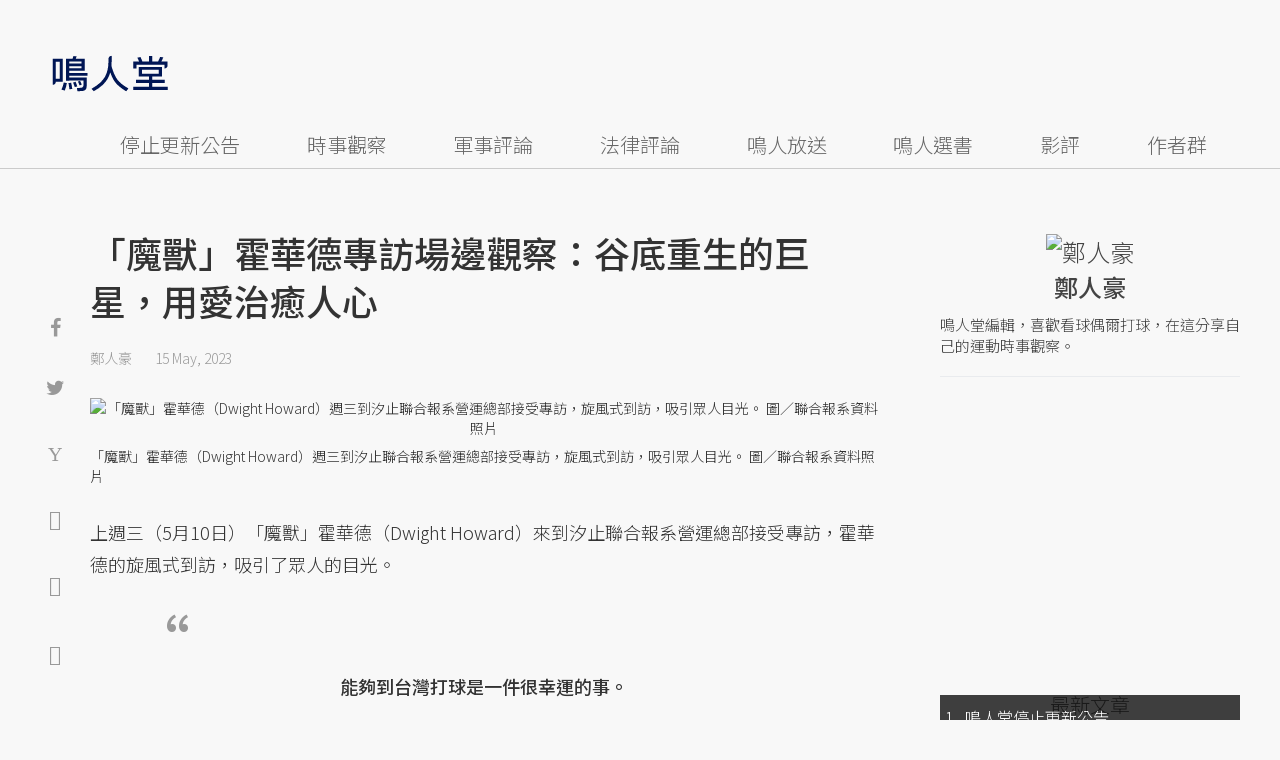

--- FILE ---
content_type: text/html; charset=UTF-8
request_url: https://misc.udn.com/record/pageview/1008/5743/123505/7162672?_=1769039814364
body_size: -115
content:
user_id: 　article offline_time: 3262125600　daily pv offline_time: 　offline_time: 3262125600

--- FILE ---
content_type: text/html; charset=utf-8
request_url: https://www.google.com/recaptcha/api2/aframe
body_size: 266
content:
<!DOCTYPE HTML><html><head><meta http-equiv="content-type" content="text/html; charset=UTF-8"></head><body><script nonce="a1MlrvZ3sG9iaGzz6TRn6A">/** Anti-fraud and anti-abuse applications only. See google.com/recaptcha */ try{var clients={'sodar':'https://pagead2.googlesyndication.com/pagead/sodar?'};window.addEventListener("message",function(a){try{if(a.source===window.parent){var b=JSON.parse(a.data);var c=clients[b['id']];if(c){var d=document.createElement('img');d.src=c+b['params']+'&rc='+(localStorage.getItem("rc::a")?sessionStorage.getItem("rc::b"):"");window.document.body.appendChild(d);sessionStorage.setItem("rc::e",parseInt(sessionStorage.getItem("rc::e")||0)+1);localStorage.setItem("rc::h",'1769039823206');}}}catch(b){}});window.parent.postMessage("_grecaptcha_ready", "*");}catch(b){}</script></body></html>

--- FILE ---
content_type: application/javascript; charset=utf-8
request_url: https://fundingchoicesmessages.google.com/f/AGSKWxVb-TyQu9-VILvSb-3dlycaUbpAx40WBQ-McvAz7y4LuXsY3aPHB0pzg7JXqDtgONtMaHT31HPDPZsSRWrLi9fs4QoXDz5xHT0-9XCTtNDJF6Nt1C57ZLwrvv02vHhMwhI-3oflfIwq4KnMQTebUBezEMKY3YkJvViMzmwLlgUhSe5YsaOd7y2FLUYj/_?type=ad&_adframe./bannerconduit./guardianleader._plus/ads/
body_size: -1290
content:
window['da4d51a8-dc2a-40f1-8dc9-375e30161c71'] = true;

--- FILE ---
content_type: application/javascript
request_url: https://opinion.udn.com/js/domready.js?20250610215625
body_size: -129
content:
/*!
  * domready (c) Dustin Diaz 2012 - License MIT
  */
!function(e,t){typeof module!="undefined"?module.exports=t():typeof define=="function"&&typeof define.amd=="object"?define(t):this[e]=t()}("domready",function(e){function p(e){h=1;while(e=t.shift())e()}var t=[],n,r=!1,i=document,s=i.documentElement,o=s.doScroll,u="DOMContentLoaded",a="addEventListener",f="onreadystatechange",l="readyState",c=o?/^loaded|^c/:/^loaded|c/,h=c.test(i[l]);return i[a]&&i[a](u,n=function(){i.removeEventListener(u,n,r),p()},r),o&&i.attachEvent(f,n=function(){/^c/.test(i[l])&&(i.detachEvent(f,n),p())}),e=o?function(n){self!=top?h?n():t.push(n):function(){try{s.doScroll("left")}catch(t){return setTimeout(function(){e(n)},50)}n()}()}:function(e){h?e():t.push(e)}})